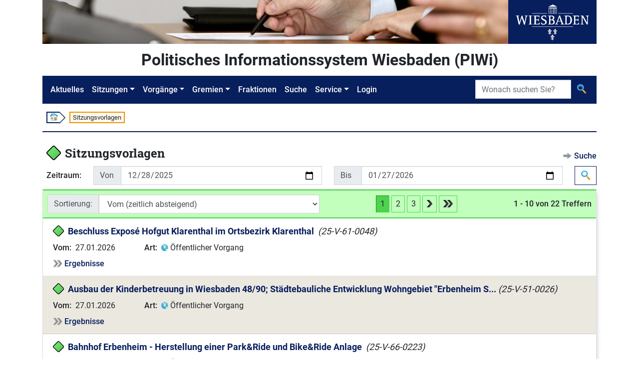

--- FILE ---
content_type: text/html;charset=UTF-8
request_url: https://piwi.wiesbaden.de/sitzungsvorlage/uebersicht;jsessionid=142C2601E4713C88D89CA39DD7892A7D?0
body_size: 5512
content:
<!DOCTYPE html>
<html lang="de">
<head><link rel="stylesheet" type="text/css" href="../wicket/resource/org.apache.wicket.Application/css/jquery-ui-1.12.1-datapicker/jquery-ui-ver-CE616C753CFA4764EA7BBEA34A78CB9B.css" />
<script type="text/javascript" src="../wicket/resource/org.apache.wicket.resource.JQueryResourceReference/jquery/jquery-3.7.1-ver-962A4A135B116C30221466C5E4F0E7A1.js"></script>
<script type="text/javascript" src="../wicket/resource/org.apache.wicket.Application/js/jquery-ui-1.12.1-datapicker/jquery-ui-ver-803579D7952A13A4B1CF5C2A0FA26AB4.js"></script>
<script type="text/javascript" src="../wicket/resource/org.apache.wicket.Application/js/jquery-ui-1.12.1-datapicker/jquery-ui.datepicker-de-ver-F9B7A3358C2B0B7AB117654ECE0A867E.js"></script>
<script type="text/javascript" src="../wicket/resource/org.apache.wicket.ajax.AbstractDefaultAjaxBehavior/res/js/wicket-ajax-jquery-ver-8FBF37ACEFA139878F1F4590E87D62F8.js"></script>
<script type="text/javascript" id="wicket-ajax-base-url">
/*<![CDATA[*/
Wicket.Ajax.baseUrl="sitzungsvorlage/uebersicht?0";
/*]]>*/
</script>

<meta charset="utf-8">
<meta http-equiv="X-UA-Compatible" content="IE=edge">
<meta name="viewport" content="width=device-width, initial-scale=1, shrink-to-fit=no">
<title>PIWi - Politisches Informationssystem Wiesbaden - Sitzungsvorlagen</title>
<link rel="stylesheet" type="text/css" href="../css/piwi.css" />
<link rel="stylesheet" type="text/css" href="../bootstrap/css/bootstrap-piwi.min.css" />
<script type="text/javascript" src="../bootstrap/js/bootstrap-piwi.min.js"></script>
<script type="text/javascript" id="responsive-bootstrap-toolkit-2.6.3/bootstrap-toolkit.min.js" src="../js/responsive-bootstrap-toolkit-2.6.3/bootstrap-toolkit.min.js"></script>
<script type="text/javascript" id="responsive-bootstrap-toolkit-2.6.3/bootstrap-4.js" src="../js/responsive-bootstrap-toolkit-2.6.3/bootstrap-4.js"></script>
<script type="text/javascript">
/*<![CDATA[*/
Wicket.Event.add(window, "domready", function(event) { 
Wicket.Ajax.ajax({"u":"./uebersicht;jsessionid=142C2601E4713C88D89CA39DD7892A7D?0-1.0-list-sort_filter","m":"POST","c":"id3","e":"change"});;
Wicket.Ajax.ajax({"u":"./uebersicht;jsessionid=142C2601E4713C88D89CA39DD7892A7D?0-1.0-list-nav_top-navigation-1-pageLink","c":"id4","e":"click","pd":true});;
Wicket.Ajax.ajax({"u":"./uebersicht;jsessionid=142C2601E4713C88D89CA39DD7892A7D?0-1.0-list-nav_top-navigation-2-pageLink","c":"id5","e":"click","pd":true});;
Wicket.Ajax.ajax({"u":"./uebersicht;jsessionid=142C2601E4713C88D89CA39DD7892A7D?0-1.0-list-nav_top-next","c":"id6","e":"click","pd":true});;
Wicket.Ajax.ajax({"u":"./uebersicht;jsessionid=142C2601E4713C88D89CA39DD7892A7D?0-1.0-list-nav_top-last","c":"id7","e":"click","pd":true});;
Wicket.Ajax.ajax({"u":"./uebersicht;jsessionid=142C2601E4713C88D89CA39DD7892A7D?0-1.0-list-nav_bottom-navigation-1-pageLink","c":"id8","e":"click","pd":true});;
Wicket.Ajax.ajax({"u":"./uebersicht;jsessionid=142C2601E4713C88D89CA39DD7892A7D?0-1.0-list-nav_bottom-navigation-2-pageLink","c":"id9","e":"click","pd":true});;
Wicket.Ajax.ajax({"u":"./uebersicht;jsessionid=142C2601E4713C88D89CA39DD7892A7D?0-1.0-list-nav_bottom-next","c":"ida","e":"click","pd":true});;
Wicket.Ajax.ajax({"u":"./uebersicht;jsessionid=142C2601E4713C88D89CA39DD7892A7D?0-1.0-list-nav_bottom-last","c":"idb","e":"click","pd":true});;
Wicket.Event.publish(Wicket.Event.Topic.AJAX_HANDLERS_BOUND);
;});
/*]]>*/
</script>
<script type="text/javascript">
/*<![CDATA[*/
Wicket.Event.add(window, "load", function(event) { 
if (document.getElementById('id1').type != 'date') {var original = $('#id1');var originalName = original.attr('name');var originalValue = original.attr('value');var proxy = $('<input type="text">');proxy.attr('name', originalName);proxy.hide();original.removeAttr('name');original.after(proxy);original.datepicker({altFormat: 'yy-mm-dd',altField: proxy,changeMonth: true,changeYear: true});original.datepicker('setDate', new Date(originalValue));if (originalValue == null || originalValue.length == 0) {proxy.val('');original.val('');}original.change(function(){if (!$(this).val()) {$(this).datepicker('option', 'altField').val('');}});};
if (document.getElementById('id2').type != 'date') {var original = $('#id2');var originalName = original.attr('name');var originalValue = original.attr('value');var proxy = $('<input type="text">');proxy.attr('name', originalName);proxy.hide();original.removeAttr('name');original.after(proxy);original.datepicker({altFormat: 'yy-mm-dd',altField: proxy,changeMonth: true,changeYear: true});original.datepicker('setDate', new Date(originalValue));if (originalValue == null || originalValue.length == 0) {proxy.val('');original.val('');}original.change(function(){if (!$(this).val()) {$(this).datepicker('option', 'altField').val('');}});};
;});
/*]]>*/
</script>
</head>
<body id="ankerseitenbegin" class="d-flex flex-column">

<!-- Logo -->
<div class="container flex-shrink-0">
<div class="d-flex">
<div class="d-none d-xl-block">
<img src="../images/Header.jpg" alt="" style="height: 88px;"><!-- Leerer Alt-Text da nur ein Logo -->
</div>
<div class="text-center bg-primary flex-grow-1">
<img src="../images/Wiesbaden_Logo.svg" alt="Logo der Stadt Wiesbaden" style="height: 88px;">
</div>
</div>
</div>
<!-- "PIWI" Text / angemeldet -->
<div class="container pt-2 pb-2 flex-shrink-0">
<div class="piwihead text-center">
Politisches Informationssystem Wiesbaden (PIWi) 
</div>
</div>
<!-- Navigation -->
<div class="container sticky-nav mb-2 flex-shrink-0">

<nav class="navbar navbar-expand-lg navbar-dark bg-primary" id="navbar">
<button class="navbar-toggler" type="button" data-toggle="collapse" data-target="#navbarMenu"
aria-controls="navbarMenu" aria-expanded="false" aria-label="Navigation ein-/ausblenden">
<span class="navbar-toggler-icon"></span>
</button>
<div class="collapse navbar-collapse" id="navbarMenu">
<ul class="navbar-nav">
<li class="nav-item"><!-- FIXME class="active" --><a class="nav-link" href="../aktuelles;jsessionid=142C2601E4713C88D89CA39DD7892A7D">Aktuelles</a></li>
<li class="nav-item dropdown">
<a class="nav-link dropdown-toggle" href="#" id="navbarDropdownMenuLink-Sitzungen" data-toggle="dropdown" aria-haspopup="true" aria-expanded="false">Sitzungen</a>
<ul class="dropdown-menu" aria-labelledby="navbarDropdownMenuLink-Sitzungen">
<li><a class="dropdown-item" href="../sitzung/kalender;jsessionid=142C2601E4713C88D89CA39DD7892A7D"><img class="svg-icon" src="../images/Kalender.svg" alt=""/> <span>Sitzungskalender</span></a></li>
<li><a class="dropdown-item" href="../sitzung/uebersicht;jsessionid=142C2601E4713C88D89CA39DD7892A7D"><img class="svg-icon" src="../images/Vorgang_Sitzung.svg" alt=""/> <span>Sitzungen</span></a></li>
</ul>
</li>
<li class="nav-item dropdown">
<a class="nav-link dropdown-toggle" href="#" id="navbarDropdownMenuLink-Vorgänge" data-toggle="dropdown" aria-haspopup="true" aria-expanded="false">Vorgänge</a>
<ul class="dropdown-menu" aria-labelledby="navbarDropdownMenuLink-Vorgänge">
<li><a class="dropdown-item" href="./uebersicht;jsessionid=142C2601E4713C88D89CA39DD7892A7D"><img class="svg-icon" src="../images/Vorgang_SV.svg" alt=""/> <span>Sitzungsvorlagen</span></a></li>
<li><a class="dropdown-item" href="../antrag/uebersicht;jsessionid=142C2601E4713C88D89CA39DD7892A7D"><img class="svg-icon" src="../images/Vorgang_Antrag.svg" alt=""/> <span>Anträge</span></a></li>
<li></li>
</ul>
</li>
<li class="nav-item dropdown">
<a class="nav-link dropdown-toggle" href="#" id="navbarDropdownMenuLink-Gremien" data-toggle="dropdown" aria-haspopup="true" aria-expanded="false">Gremien</a>
<ul class="dropdown-menu" aria-labelledby="navbarDropdownMenuLink-Gremien">
<li><a class="dropdown-item" href="../gremium/detail/1/mitgliederaktuell;jsessionid=142C2601E4713C88D89CA39DD7892A7D" title="Öffnet die Detailansicht des Gremiums „Stadtverordnetenversammlung“"><img class="svg-icon" src="../images/Gremium.svg" alt=""/> <span>Stadtverordnetenversammlung</span></a></li>
<li><a class="dropdown-item" href="../gremium/ausschuss/uebersicht;jsessionid=142C2601E4713C88D89CA39DD7892A7D"><img class="svg-icon" src="../images/Gremium.svg" alt=""/> <span>Ausschüsse</span></a></li>
<li><a class="dropdown-item" href="../gremium/ortsbeirat/uebersicht;jsessionid=142C2601E4713C88D89CA39DD7892A7D"><img class="svg-icon" src="../images/Gremium.svg" alt=""/> <span>Ortsbeiräte</span></a></li>
<li><a class="dropdown-item" href="../gremium/beirat/uebersicht;jsessionid=142C2601E4713C88D89CA39DD7892A7D"><img class="svg-icon" src="../images/Gremium.svg" alt=""/> <span>Beiräte</span></a></li>
<li><a class="dropdown-item" href="../gremium/detail/100/mitgliederaktuell;jsessionid=142C2601E4713C88D89CA39DD7892A7D" title="Öffnet die Detailansicht des Gremiums „Magistrat“"><img class="svg-icon" src="../images/Gremium.svg" alt=""/> <span>Magistrat</span></a></li>
</ul>
</li>
<li class="nav-item"><a class="nav-link" href="../fraktion/uebersicht;jsessionid=142C2601E4713C88D89CA39DD7892A7D">Fraktionen</a></li>
<li class="nav-item"><a class="nav-link" href="../suche;jsessionid=142C2601E4713C88D89CA39DD7892A7D">Suche</a></li>
<li class="nav-item dropdown">
<a class="nav-link dropdown-toggle" href="#" id="navbarDropdownMenuLink-Service" data-toggle="dropdown" aria-haspopup="true" aria-expanded="false" lang="en">Service</a>
<ul class="dropdown-menu" aria-labelledby="navbarDropdownMenuLink-Vorgänge">
<li><a class="dropdown-item" href="../service/hilfesuche;jsessionid=142C2601E4713C88D89CA39DD7892A7D"><img class="svg-icon" src="../images/Hilfe_Suche.svg" alt=""> <span>Hilfe zur Suche</span></a></li>
<li><a class="dropdown-item" title="Externer Link - Öffnet neues Browserfenster" href="https://www.wiesbaden.de/rathaus/stadtpolitik/politisches-informationssystem/faq.php" target="_blank"><img class="svg-icon" src="../images/Hilfe.svg" alt=""> <span>FAQ (Gesamt)</span></a></li>
<li><a class="dropdown-item" href="../service/kontakt;jsessionid=142C2601E4713C88D89CA39DD7892A7D" title="Öffnet „Kontakt“"><img class="svg-icon" src="../images/Kontakt.svg" alt=""> <span>Kontakt</span></a></li>
<li><a class="dropdown-item" href="../service/impressum;jsessionid=142C2601E4713C88D89CA39DD7892A7D" title="Öffnet „Impressum“"><img class="svg-icon" src="../images/Impressum.svg" alt=""> <span>Impressum</span></a></li>

</ul>
</li>

<li class="nav-item"><a class="nav-link" lang="en" href="../extranet/login;jsessionid=142C2601E4713C88D89CA39DD7892A7D">Login</a></li>
<li class="nav-item"></li>
</ul>
</div>
<form role="search" class="form-inline" style="position: absolute; padding: inherit; right: 0; top: 0;" id="idc" method="post" action="./uebersicht;jsessionid=142C2601E4713C88D89CA39DD7892A7D?0-1.-nav-searchform"><div id="idc_hf_0" hidden="" class="hidden-fields"></div>
<div class="input-group">
<label class="sr-only" id="idd-w-lbl" for="idd">Suche</label>
<input type="search" class="form-control" placeholder="Wonach suchen Sie?" title="Suche" style="max-width: 12rem;" value="" name="searchtext" id="idd" list="ide">

<div class="input-group-append">
<button class="btn" type="submit" title="Suche">
<img class="svg-icon" src="../images/Suche.svg" alt="">
</button>
</div>
</div>
</form>
<script>
/*<![CDATA[*/

$("#navbarMenu").on("show.bs.collapse", function() {
$(document.documentElement).animate({
scrollTop: $("#navbar").offset().top
});
});
$("#navbarMenu .dropdown").on("shown.bs.dropdown", function(event) {
$("#navbarMenu").animate({
scrollTop: event.target.offsetTop - 50
});
});

/*]]>*/
</script>
</nav>

</div>
<!-- Breadcrumb -->
<div class="container d-none d-md-block flex-shrink-0">
<div class="my-2 ml-2 p-0 font-size-small">
<ol class="d-flex" style="list-style: none; padding: 0 ">
<li class="breadcrumbbox-arrow"><a href="../aktuelles;jsessionid=142C2601E4713C88D89CA39DD7892A7D"><img class="svg-icon" style="margin-top: -1px; margin-bottom: 1px;" src="../images/Start.svg" alt=""></a></li>


<li class="breadcrumbbox-active">Sitzungsvorlagen</li>

</ol>
</div>
<div class="divider my-2"></div>
</div>
<!-- Main Content -->
<main class="container mt-3 pb-2 flex-grow-1 flex-shrink-0">

<div class="headline">
<div class="titlearea">

<div class="d-flex ml-2">
<div class="font-size-biggest">
<img class="svg-icon pr-2" src="../images/Vorgang_SV.svg" alt=""/>
</div>
<div>
<h1 class="font-size-biggest">
<span class="d-inline-block">Sitzungsvorlagen</span>

</h1>
</div>
</div>

</div>
<div class="actionarea">
<div class="action">
<img class="svg-icon" src="../images/Aktion.svg" alt=""> <a href="./uebersicht;jsessionid=142C2601E4713C88D89CA39DD7892A7D?0-1.-suchelink" title="Öffnet die Aktion „Suche“">Suche</a>
</div>
</div>
</div>
<form class="mt-2 ml-2" id="idf" method="post" action="./uebersicht;jsessionid=142C2601E4713C88D89CA39DD7892A7D?0-1.-form"><div id="idf_hf_0" hidden="" class="hidden-fields"></div>
<div class="keyvalue-container keyvalue-minimumkeywidth">
<div class="keyvalue-row">
<div class="keyvalue-key">
<div class="col-form-label mr-3">Zeitraum:</div>
</div>
<div class="keyvalue-value">
<div class="d-flex flex-column flex-md-row">
<div class="input-group mb-2 mb-md-0 mr-4">
<div class="input-group-prepend">
<label class="input-group-text" style="width: 3.5em;" id="id1-w-lbl" for="id1">Von</label>
</div>
<input class="form-control" type="date" value="2025-12-28" name="von" id="id1">
</div>
<div class="input-group mb-2 mb-md-0 mr-md-4">
<div class="input-group-prepend">
<label class="input-group-text" style="width: 3.5em;" id="id2-w-lbl" for="id2">Bis</label>
</div>
<input class="form-control" type="date" value="2026-01-27" name="bis" id="id2">
</div>
<div class="align-self-center">
<button class="btn btn-outline-primary" type="submit" title="Suche">
<img class="svg-icon" src="../images/Suche.svg" alt="">
</button>
</div>
</div>
</div>
</div>
</div>
</form>
<div class="colors_sitzungsvorlage mt-2">
<div class="piwi-list" id="id10">
<div class="card">
<div class="card-header">
<div class="piwilistheader">
<div class="sort d-flex align-items-center">
<div class="input-group-prepend w-100">
<div>
<label class="input-group-text" id="id3-w-lbl" for="id3">Sortierung:</label>
</div>
<select class="form-control" name="list:sort_filter" id="id3">
<option value="0">Vom (zeitlich aufsteigend)</option>
<option selected="selected" value="1">Vom (zeitlich absteigend)</option>
<option value="2">Betreff (A bis Z)</option>
<option value="3">Betreff (Z bis A)</option>
</select>
<div>

</div>
</div>
</div>
<div class="page" id="id11">



<a class="btn btn-pagelink px-2 py-1" id="id12" disabled="disabled" title="Zur Seite 1"><span>1</span></a>

<a href="./uebersicht;jsessionid=142C2601E4713C88D89CA39DD7892A7D?0-1.-list-nav_top-navigation-1-pageLink" class="btn btn-pagelink px-2 py-1" id="id4" title="Zur Seite 2"><span>2</span></a>

<a href="./uebersicht;jsessionid=142C2601E4713C88D89CA39DD7892A7D?0-1.-list-nav_top-navigation-2-pageLink" class="btn btn-pagelink px-2 py-1" id="id5" title="Zur Seite 3"><span>3</span></a>

<a rel="next" class="btn btn-pagelink px-2 py-1" id="id6" href="./uebersicht;jsessionid=142C2601E4713C88D89CA39DD7892A7D?0-1.-list-nav_top-next" title="Eine Seite vorwärts gehen"><img class="svg-icon" src="../images/Blaettern_Vor.svg" alt=""></a>
<a class="btn btn-pagelink px-2 py-1" id="id7" href="./uebersicht;jsessionid=142C2601E4713C88D89CA39DD7892A7D?0-1.-list-nav_top-last" title="Zur letzten Seite springen"><img class="svg-icon" src="../images/Blaettern_Ende.svg" alt=""></a>
</div>
<div class="count">
<span>1 - 10 von 22 Treffern</span>
</div>
</div>
</div>
<ul class="list-unstyled list-group list-group-flush">
<li class="list-group-item even">


<div class="d-flex font-size-big">
<div class="mr-2">
<img class="svg-icon" src="../images/Vorgang_SV.svg" alt="">
</div>
<div>
<a class="headline-link text-keepwhitespace" href="./detail/3593443;jsessionid=142C2601E4713C88D89CA39DD7892A7D" title="Öffnet den Vorgang „25-V-61-0048“">Beschluss Exposé Hofgut Klarenthal im Ortsbezirk Klarenthal </a>
<span class="vorgangnr">(25-V-61-0048)</span>
</div>
<div class="flex-grow-1">
<div class="d-flex">


</div>
</div>
</div>
<div class="row mt-2">
<div class="col-12 col-md-3 col-lg-2 keyvalue-container keyvalue-minimumkeywidth">
<div class="keyvalue-row">
<div class="keyvalue-key">Vom:</div>
<div class="keyvalue-value">
27.01.2026
</div>
</div>
</div>
<div class="col-12 col-md-9 col-lg-10 mt-2 mt-md-0 keyvalue-container keyvalue-minimumkeywidth">
<div class="keyvalue-row">
<div class="keyvalue-key">Art:</div>
<div class="keyvalue-value">

<img class="svg-icon" src="../images/Oeffentlich.svg" alt="">
<span>Öffentlicher Vorgang</span>

</div>
</div>
</div>
</div>
<div class="mt-2">
<img class="svg-icon" src="../images/Vorwaerts.svg" alt=""> <a href="./detail/3593443;jsessionid=142C2601E4713C88D89CA39DD7892A7D?letzterbeschluss=true" title="Öffnet den Vorgangs-Bereich „Ergebnisse“ des Vorgangs „25-V-61-0048“">Ergebnisse</a>
</div>



</li><li class="list-group-item odd">


<div class="d-flex font-size-big">
<div class="mr-2">
<img class="svg-icon" src="../images/Vorgang_SV.svg" alt="">
</div>
<div>
<a class="headline-link text-keepwhitespace" href="./detail/3582892;jsessionid=142C2601E4713C88D89CA39DD7892A7D" title="Öffnet den Vorgang „25-V-51-0026“">Ausbau der Kinderbetreuung in Wiesbaden 48/90; Städtebauliche Entwicklung Wohngebiet &quot;Erbenheim S...</a>
<span class="vorgangnr">(25-V-51-0026)</span>
</div>
<div class="flex-grow-1">
<div class="d-flex">


</div>
</div>
</div>
<div class="row mt-2">
<div class="col-12 col-md-3 col-lg-2 keyvalue-container keyvalue-minimumkeywidth">
<div class="keyvalue-row">
<div class="keyvalue-key">Vom:</div>
<div class="keyvalue-value">
27.01.2026
</div>
</div>
</div>
<div class="col-12 col-md-9 col-lg-10 mt-2 mt-md-0 keyvalue-container keyvalue-minimumkeywidth">
<div class="keyvalue-row">
<div class="keyvalue-key">Art:</div>
<div class="keyvalue-value">

<img class="svg-icon" src="../images/Oeffentlich.svg" alt="">
<span>Öffentlicher Vorgang</span>

</div>
</div>
</div>
</div>
<div class="mt-2">
<img class="svg-icon" src="../images/Vorwaerts.svg" alt=""> <a href="./detail/3582892;jsessionid=142C2601E4713C88D89CA39DD7892A7D?letzterbeschluss=true" title="Öffnet den Vorgangs-Bereich „Ergebnisse“ des Vorgangs „25-V-51-0026“">Ergebnisse</a>
</div>



</li><li class="list-group-item even">


<div class="d-flex font-size-big">
<div class="mr-2">
<img class="svg-icon" src="../images/Vorgang_SV.svg" alt="">
</div>
<div>
<a class="headline-link text-keepwhitespace" href="./detail/3589437;jsessionid=142C2601E4713C88D89CA39DD7892A7D" title="Öffnet den Vorgang „25-V-66-0223“">Bahnhof Erbenheim - Herstellung einer Park&amp;Ride und Bike&amp;Ride Anlage </a>
<span class="vorgangnr">(25-V-66-0223)</span>
</div>
<div class="flex-grow-1">
<div class="d-flex">


</div>
</div>
</div>
<div class="row mt-2">
<div class="col-12 col-md-3 col-lg-2 keyvalue-container keyvalue-minimumkeywidth">
<div class="keyvalue-row">
<div class="keyvalue-key">Vom:</div>
<div class="keyvalue-value">
27.01.2026
</div>
</div>
</div>
<div class="col-12 col-md-9 col-lg-10 mt-2 mt-md-0 keyvalue-container keyvalue-minimumkeywidth">
<div class="keyvalue-row">
<div class="keyvalue-key">Art:</div>
<div class="keyvalue-value">

<img class="svg-icon" src="../images/Oeffentlich.svg" alt="">
<span>Öffentlicher Vorgang</span>

</div>
</div>
</div>
</div>
<div class="mt-2">
<img class="svg-icon" src="../images/Vorwaerts.svg" alt=""> <a href="./detail/3589437;jsessionid=142C2601E4713C88D89CA39DD7892A7D?letzterbeschluss=true" title="Öffnet den Vorgangs-Bereich „Ergebnisse“ des Vorgangs „25-V-66-0223“">Ergebnisse</a>
</div>



</li><li class="list-group-item odd">


<div class="d-flex font-size-big">
<div class="mr-2">
<img class="svg-icon" src="../images/Vorgang_SV.svg" alt="">
</div>
<div>
<a class="headline-link text-keepwhitespace" href="./detail/3591234;jsessionid=142C2601E4713C88D89CA39DD7892A7D" title="Öffnet den Vorgang „25-V-40-0023“">Karl-Gärtner-Schule - Schulerweiterung - Ausführungsvorlage</a>
<span class="vorgangnr">(25-V-40-0023)</span>
</div>
<div class="flex-grow-1">
<div class="d-flex">


</div>
</div>
</div>
<div class="row mt-2">
<div class="col-12 col-md-3 col-lg-2 keyvalue-container keyvalue-minimumkeywidth">
<div class="keyvalue-row">
<div class="keyvalue-key">Vom:</div>
<div class="keyvalue-value">
27.01.2026
</div>
</div>
</div>
<div class="col-12 col-md-9 col-lg-10 mt-2 mt-md-0 keyvalue-container keyvalue-minimumkeywidth">
<div class="keyvalue-row">
<div class="keyvalue-key">Art:</div>
<div class="keyvalue-value">

<img class="svg-icon" src="../images/Oeffentlich.svg" alt="">
<span>Öffentlicher Vorgang</span>

</div>
</div>
</div>
</div>
<div class="mt-2">
<img class="svg-icon" src="../images/Vorwaerts.svg" alt=""> <a href="./detail/3591234;jsessionid=142C2601E4713C88D89CA39DD7892A7D?letzterbeschluss=true" title="Öffnet den Vorgangs-Bereich „Ergebnisse“ des Vorgangs „25-V-40-0023“">Ergebnisse</a>
</div>



</li><li class="list-group-item even">


<div class="d-flex font-size-big">
<div class="mr-2">
<img class="svg-icon" src="../images/Vorgang_SV.svg" alt="">
</div>
<div>
<a class="headline-link text-keepwhitespace" href="./detail/3587295;jsessionid=142C2601E4713C88D89CA39DD7892A7D" title="Öffnet den Vorgang „25-V-66-0227“">Stillgelegte Bahntrasse Erbenheim - Einrichtung einer Radverkehrsanlage</a>
<span class="vorgangnr">(25-V-66-0227)</span>
</div>
<div class="flex-grow-1">
<div class="d-flex">


</div>
</div>
</div>
<div class="row mt-2">
<div class="col-12 col-md-3 col-lg-2 keyvalue-container keyvalue-minimumkeywidth">
<div class="keyvalue-row">
<div class="keyvalue-key">Vom:</div>
<div class="keyvalue-value">
27.01.2026
</div>
</div>
</div>
<div class="col-12 col-md-9 col-lg-10 mt-2 mt-md-0 keyvalue-container keyvalue-minimumkeywidth">
<div class="keyvalue-row">
<div class="keyvalue-key">Art:</div>
<div class="keyvalue-value">

<img class="svg-icon" src="../images/Oeffentlich.svg" alt="">
<span>Öffentlicher Vorgang</span>

</div>
</div>
</div>
</div>
<div class="mt-2">
<img class="svg-icon" src="../images/Vorwaerts.svg" alt=""> <a href="./detail/3587295;jsessionid=142C2601E4713C88D89CA39DD7892A7D?letzterbeschluss=true" title="Öffnet den Vorgangs-Bereich „Ergebnisse“ des Vorgangs „25-V-66-0227“">Ergebnisse</a>
</div>



</li><li class="list-group-item odd">


<div class="d-flex font-size-big">
<div class="mr-2">
<img class="svg-icon" src="../images/Vorgang_SV.svg" alt="">
</div>
<div>
<a class="headline-link text-keepwhitespace" href="./detail/3589938;jsessionid=142C2601E4713C88D89CA39DD7892A7D" title="Öffnet den Vorgang „25-V-36-0030“">Beauftragung der Veröffentlichung des Entwurfs Zielszenario, Wärmeversorgungsgebiete und Umsetzun...</a>
<span class="vorgangnr">(25-V-36-0030)</span>
</div>
<div class="flex-grow-1">
<div class="d-flex">


</div>
</div>
</div>
<div class="row mt-2">
<div class="col-12 col-md-3 col-lg-2 keyvalue-container keyvalue-minimumkeywidth">
<div class="keyvalue-row">
<div class="keyvalue-key">Vom:</div>
<div class="keyvalue-value">
27.01.2026
</div>
</div>
</div>
<div class="col-12 col-md-9 col-lg-10 mt-2 mt-md-0 keyvalue-container keyvalue-minimumkeywidth">
<div class="keyvalue-row">
<div class="keyvalue-key">Art:</div>
<div class="keyvalue-value">

<img class="svg-icon" src="../images/Oeffentlich.svg" alt="">
<span>Öffentlicher Vorgang</span>

</div>
</div>
</div>
</div>
<div class="mt-2">
<img class="svg-icon" src="../images/Vorwaerts.svg" alt=""> <a href="./detail/3589938;jsessionid=142C2601E4713C88D89CA39DD7892A7D?letzterbeschluss=true" title="Öffnet den Vorgangs-Bereich „Ergebnisse“ des Vorgangs „25-V-36-0030“">Ergebnisse</a>
</div>



</li><li class="list-group-item even">


<div class="d-flex font-size-big">
<div class="mr-2">
<img class="svg-icon" src="../images/Vorgang_SV.svg" alt="">
</div>
<div>
<a class="headline-link text-keepwhitespace" href="./detail/3592185;jsessionid=142C2601E4713C88D89CA39DD7892A7D" title="Öffnet den Vorgang „25-V-61-0049“">Beschluss des Bodenmanagementkonzepts der Landeshauptstadt Wiesbaden</a>
<span class="vorgangnr">(25-V-61-0049)</span>
</div>
<div class="flex-grow-1">
<div class="d-flex">


</div>
</div>
</div>
<div class="row mt-2">
<div class="col-12 col-md-3 col-lg-2 keyvalue-container keyvalue-minimumkeywidth">
<div class="keyvalue-row">
<div class="keyvalue-key">Vom:</div>
<div class="keyvalue-value">
27.01.2026
</div>
</div>
</div>
<div class="col-12 col-md-9 col-lg-10 mt-2 mt-md-0 keyvalue-container keyvalue-minimumkeywidth">
<div class="keyvalue-row">
<div class="keyvalue-key">Art:</div>
<div class="keyvalue-value">

<img class="svg-icon" src="../images/Oeffentlich.svg" alt="">
<span>Öffentlicher Vorgang</span>

</div>
</div>
</div>
</div>
<div class="mt-2">
<img class="svg-icon" src="../images/Vorwaerts.svg" alt=""> <a href="./detail/3592185;jsessionid=142C2601E4713C88D89CA39DD7892A7D?letzterbeschluss=true" title="Öffnet den Vorgangs-Bereich „Ergebnisse“ des Vorgangs „25-V-61-0049“">Ergebnisse</a>
</div>



</li><li class="list-group-item odd">


<div class="d-flex font-size-big">
<div class="mr-2">
<img class="svg-icon" src="../images/Vorgang_SV.svg" alt="">
</div>
<div>
<a class="headline-link text-keepwhitespace" href="./detail/3569723;jsessionid=142C2601E4713C88D89CA39DD7892A7D" title="Öffnet den Vorgang „25-V-36-0021“">Hochwasserschutz/Hochwasserrückhaltebecken Wiesbaden-Rambach &quot;Im langen Garten/Fischteich&quot; - Ausf...</a>
<span class="vorgangnr">(25-V-36-0021)</span>
</div>
<div class="flex-grow-1">
<div class="d-flex">


</div>
</div>
</div>
<div class="row mt-2">
<div class="col-12 col-md-3 col-lg-2 keyvalue-container keyvalue-minimumkeywidth">
<div class="keyvalue-row">
<div class="keyvalue-key">Vom:</div>
<div class="keyvalue-value">
27.01.2026
</div>
</div>
</div>
<div class="col-12 col-md-9 col-lg-10 mt-2 mt-md-0 keyvalue-container keyvalue-minimumkeywidth">
<div class="keyvalue-row">
<div class="keyvalue-key">Art:</div>
<div class="keyvalue-value">

<img class="svg-icon" src="../images/Oeffentlich.svg" alt="">
<span>Öffentlicher Vorgang</span>

</div>
</div>
</div>
</div>
<div class="mt-2">
<img class="svg-icon" src="../images/Vorwaerts.svg" alt=""> <a href="./detail/3569723;jsessionid=142C2601E4713C88D89CA39DD7892A7D?letzterbeschluss=true" title="Öffnet den Vorgangs-Bereich „Ergebnisse“ des Vorgangs „25-V-36-0021“">Ergebnisse</a>
</div>



</li><li class="list-group-item even">


<div class="d-flex font-size-big">
<div class="mr-2">
<img class="svg-icon" src="../images/Vorgang_SV.svg" alt="">
</div>
<div>
<a class="headline-link text-keepwhitespace" href="./detail/3586427;jsessionid=142C2601E4713C88D89CA39DD7892A7D" title="Öffnet den Vorgang „25-V-66-0230“">Rüdesheimer Straße - Einrichtung einer Fahrradstraße</a>
<span class="vorgangnr">(25-V-66-0230)</span>
</div>
<div class="flex-grow-1">
<div class="d-flex">


</div>
</div>
</div>
<div class="row mt-2">
<div class="col-12 col-md-3 col-lg-2 keyvalue-container keyvalue-minimumkeywidth">
<div class="keyvalue-row">
<div class="keyvalue-key">Vom:</div>
<div class="keyvalue-value">
22.01.2026
</div>
</div>
</div>
<div class="col-12 col-md-9 col-lg-10 mt-2 mt-md-0 keyvalue-container keyvalue-minimumkeywidth">
<div class="keyvalue-row">
<div class="keyvalue-key">Art:</div>
<div class="keyvalue-value">

<img class="svg-icon" src="../images/Oeffentlich.svg" alt="">
<span>Öffentlicher Vorgang</span>

</div>
</div>
</div>
</div>
<div class="mt-2">
<img class="svg-icon" src="../images/Vorwaerts.svg" alt=""> <a href="./detail/3586427;jsessionid=142C2601E4713C88D89CA39DD7892A7D?letzterbeschluss=true" title="Öffnet den Vorgangs-Bereich „Ergebnisse“ des Vorgangs „25-V-66-0230“">Ergebnisse</a>
</div>



</li><li class="list-group-item odd">


<div class="d-flex font-size-big">
<div class="mr-2">
<img class="svg-icon" src="../images/Vorgang_SV.svg" alt="">
</div>
<div>
<a class="headline-link text-keepwhitespace" href="./detail/3588278;jsessionid=142C2601E4713C88D89CA39DD7892A7D" title="Öffnet den Vorgang „26-V-61-0001“">Aufhebung eines nicht weiterzuführenden Bebauungsplanverfahrens; Grundsatzbeschluss
über die Auf...</a>
<span class="vorgangnr">(26-V-61-0001)</span>
</div>
<div class="flex-grow-1">
<div class="d-flex">


</div>
</div>
</div>
<div class="row mt-2">
<div class="col-12 col-md-3 col-lg-2 keyvalue-container keyvalue-minimumkeywidth">
<div class="keyvalue-row">
<div class="keyvalue-key">Vom:</div>
<div class="keyvalue-value">
21.01.2026
</div>
</div>
</div>
<div class="col-12 col-md-9 col-lg-10 mt-2 mt-md-0 keyvalue-container keyvalue-minimumkeywidth">
<div class="keyvalue-row">
<div class="keyvalue-key">Art:</div>
<div class="keyvalue-value">

<img class="svg-icon" src="../images/Oeffentlich.svg" alt="">
<span>Öffentlicher Vorgang</span>

</div>
</div>
</div>
</div>
<div class="mt-2">
<img class="svg-icon" src="../images/Vorwaerts.svg" alt=""> <a href="./detail/3588278;jsessionid=142C2601E4713C88D89CA39DD7892A7D?letzterbeschluss=true" title="Öffnet den Vorgangs-Bereich „Ergebnisse“ des Vorgangs „26-V-61-0001“">Ergebnisse</a>
</div>



</li>

</ul>
<div class="card-header">
<div class="piwilistheader">
<div class="sort"></div>
<div class="page" id="id13">



<a class="btn btn-pagelink px-2 py-1" id="id14" disabled="disabled" title="Zur Seite 1"><span>1</span></a>

<a href="./uebersicht;jsessionid=142C2601E4713C88D89CA39DD7892A7D?0-1.-list-nav_bottom-navigation-1-pageLink" class="btn btn-pagelink px-2 py-1" id="id8" title="Zur Seite 2"><span>2</span></a>

<a href="./uebersicht;jsessionid=142C2601E4713C88D89CA39DD7892A7D?0-1.-list-nav_bottom-navigation-2-pageLink" class="btn btn-pagelink px-2 py-1" id="id9" title="Zur Seite 3"><span>3</span></a>

<a rel="next" class="btn btn-pagelink px-2 py-1" id="ida" href="./uebersicht;jsessionid=142C2601E4713C88D89CA39DD7892A7D?0-1.-list-nav_bottom-next" title="Eine Seite vorwärts gehen"><img class="svg-icon" src="../images/Blaettern_Vor.svg" alt=""></a>
<a class="btn btn-pagelink px-2 py-1" id="idb" href="./uebersicht;jsessionid=142C2601E4713C88D89CA39DD7892A7D?0-1.-list-nav_bottom-last" title="Zur letzten Seite springen"><img class="svg-icon" src="../images/Blaettern_Ende.svg" alt=""></a>
</div>
<div class="count">
<span>1 - 10 von 22 Treffern</span>
</div>
</div>
</div>
</div>
</div>
</div>

</main>
<!-- Footer -->
<div class="container mt-4 pb-3 flex-shrink-0">
<div class="divider"></div>
<div class="row footer">
<div class="col-4 text-center">
<img class="svg-icon" src="../images/Kontakt.svg" alt=""><br class="d-md-none"> <a href="../service/kontakt;jsessionid=142C2601E4713C88D89CA39DD7892A7D" title="Öffnet „Kontakt“">Kontakt</a>
</div>
<div class="col-4 text-center">
<img class="svg-icon" src="../images/Aktion.svg" alt=""><br class="d-md-none"> <a href="../service/sitemap;jsessionid=142C2601E4713C88D89CA39DD7892A7D" title="Öffnet „Sitemap“">Sitemap</a>
</div>
<div class="col-4 text-center">
<img class="svg-icon" src="../images/Impressum.svg" alt=""><br class="d-md-none"> <a href="../service/impressum;jsessionid=142C2601E4713C88D89CA39DD7892A7D" title="Öffnet „Impressum“">Impressum</a>
</div>
</div>
<div class="d-flex justify-content-end pr-3">
<div id="zumseitenbeginn" style="display:none; border-radius: 50%; background-color: white; position: fixed; z-index: 10000; height: 50px; width: 50px; bottom: 50px; box-shadow: 4px 4px 13px -1px #888;">
<div style="display: flex; height: 100%; width: 100%; justify-content: center; align-items: center;">
<a href="#ankerseitenbegin" title="Springt zum Seitenanfang" style="height: 80%"><img src="../images/Hoch.svg" style="height: 100%;"></a>
</div>
</div>
</div>
</div>
<script type="text/javascript">
/*<![CDATA[*/

(function() {
var isScrolling = false;
$(window).scroll(function() {
isScrolling = true;
});
setInterval( function() {
if (isScrolling) {
isScrolling = false;
var element = $('#zumseitenbeginn');
if ($(this).scrollTop() > 50) {
if (element.data("fading") !== "in") {
element.data("fading", "in");
$('#zumseitenbeginn').stop(true, true).fadeIn();
}
} else {
if (element.data("fading") !== "out") {
element.data("fading", "out");
$('#zumseitenbeginn').stop(true, true).fadeOut();
}
}
}
}, 500);
}());

/*]]>*/
</script>




</body>
</html>


--- FILE ---
content_type: image/svg+xml
request_url: https://piwi.wiesbaden.de/images/Blaettern_Vor.svg
body_size: 827
content:
<?xml version="1.0" encoding="UTF-8"?>
<svg id="navigate-right" enable-background="new 0 0 256 256" version="1.1" viewBox="0 0 144 256" xml:space="preserve" xmlns="http://www.w3.org/2000/svg" xmlns:cc="http://creativecommons.org/ns#" xmlns:dc="http://purl.org/dc/elements/1.1/" xmlns:rdf="http://www.w3.org/1999/02/22-rdf-syntax-ns#"><metadata><rdf:RDF><cc:Work rdf:about=""><dc:format>image/svg+xml</dc:format><dc:type rdf:resource="http://purl.org/dc/dcmitype/StillImage"/><dc:title/></cc:Work></rdf:RDF></metadata><linearGradient id="arrow_color" x1="539.82" x2="539.82" y1="4.9232" y2="185.68" gradientTransform="matrix(0 .7874 -.7874 0 146.8 -297.2)" gradientUnits="userSpaceOnUse"><stop stop-color="#464646" offset="0"/><stop stop-color="#1e1e1e" offset="1"/></linearGradient><path d="m6.0301 227.99c-5.6393 0-7.326-3.5645-3.7497-7.9244l69.036-84.142c3.5771-4.3614 3.5771-11.492 0-15.852l-69.036-84.154c-3.5771-4.3582-1.8898-7.926 3.7497-7.926h49.087c5.6394 0 13.18 3.5677 16.756 7.926l69.042 84.154c3.5771 4.359 3.5771 11.489 0 15.848l-69.04 84.147c-3.5779 4.359-11.118 7.9236-16.757 7.9236z" fill="url(#arrow_color)" stroke-width=".7874"/><path d="m143.46 126.16c-0.30001 2.2307-1.1456 4.3716-2.5495 6.0834l-69.04 84.149c-3.5771 4.3582-11.118 7.9228-16.757 7.9228h-49.087c-2.6125 0-4.3637-0.77086-5.1496-2.0252-1.4496 3.2882 0.50473 5.7087 5.1496 5.7087h49.087c5.6394 0 13.18-3.5645 16.757-7.9228l69.04-84.149c2.1724-2.6473 3.0157-6.3165 2.5495-9.7669z" fill="#2c2c2c" opacity=".1" stroke-width=".7874"/></svg>
